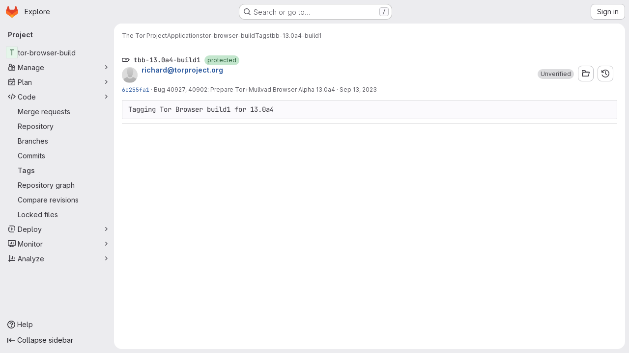

--- FILE ---
content_type: text/html; charset=utf-8
request_url: https://gitlab.torproject.org/tpo/applications/tor-browser-build/-/tags/tbb-13.0a4-build1
body_size: 32088
content:







<!DOCTYPE html>
<html class="gl-system ui-neutral with-top-bar with-header application-chrome page-with-panels with-gl-container-queries " lang="en">
<head prefix="og: http://ogp.me/ns#">
<meta charset="utf-8">
<meta content="IE=edge" http-equiv="X-UA-Compatible">
<meta content="width=device-width, initial-scale=1" name="viewport">
<title>tbb-13.0a4-build1 · Tags · The Tor Project / Applications / tor-browser-build · GitLab</title>
<script>
//<![CDATA[
window.gon={};gon.api_version="v4";gon.default_avatar_url="https://gitlab.torproject.org/assets/no_avatar-849f9c04a3a0d0cea2424ae97b27447dc64a7dbfae83c036c45b403392f0e8ba.png";gon.max_file_size=5;gon.asset_host=null;gon.webpack_public_path="/assets/webpack/";gon.relative_url_root="";gon.user_color_mode="gl-system";gon.user_color_scheme="white";gon.markdown_surround_selection=null;gon.markdown_automatic_lists=null;gon.markdown_maintain_indentation=null;gon.math_rendering_limits_enabled=true;gon.allow_immediate_namespaces_deletion=true;gon.iframe_rendering_enabled=false;gon.iframe_rendering_allowlist=[];gon.recaptcha_api_server_url="https://www.recaptcha.net/recaptcha/api.js";gon.recaptcha_sitekey=null;gon.gitlab_url="https://gitlab.torproject.org";gon.promo_url="https://about.gitlab.com";gon.forum_url="https://forum.gitlab.com";gon.docs_url="https://docs.gitlab.com";gon.revision="1010a9b2b76";gon.feature_category="source_code_management";gon.gitlab_logo="/assets/gitlab_logo-2957169c8ef64c58616a1ac3f4fc626e8a35ce4eb3ed31bb0d873712f2a041a0.png";gon.secure=true;gon.sprite_icons="/assets/icons-dafe78f1f5f3f39844d40e6211b4b6b2b89533b96324c26e6ca12cfd6cf1b0ca.svg";gon.sprite_file_icons="/assets/file_icons/file_icons-90de312d3dbe794a19dee8aee171f184ff69ca9c9cf9fe37e8b254e84c3a1543.svg";gon.illustrations_path="/images/illustrations.svg";gon.emoji_sprites_css_path="/assets/emoji_sprites-bd26211944b9d072037ec97cb138f1a52cd03ef185cd38b8d1fcc963245199a1.css";gon.emoji_backend_version=4;gon.gridstack_css_path="/assets/lazy_bundles/gridstack-f42069e5c7b1542688660592b48f2cbd86e26b77030efd195d124dbd8fe64434.css";gon.test_env=false;gon.disable_animations=false;gon.suggested_label_colors={"#cc338b":"Magenta-pink","#dc143c":"Crimson","#c21e56":"Rose red","#cd5b45":"Dark coral","#ed9121":"Carrot orange","#eee600":"Titanium yellow","#009966":"Green-cyan","#8fbc8f":"Dark sea green","#6699cc":"Blue-gray","#e6e6fa":"Lavender","#9400d3":"Dark violet","#330066":"Deep violet","#36454f":"Charcoal grey","#808080":"Gray"};gon.first_day_of_week=1;gon.time_display_relative=true;gon.time_display_format=0;gon.ee=true;gon.jh=false;gon.dot_com=false;gon.uf_error_prefix="UF";gon.pat_prefix="";gon.keyboard_shortcuts_enabled=true;gon.broadcast_message_dismissal_path=null;gon.diagramsnet_url="https://embed.diagrams.net";gon.features={"uiForOrganizations":false,"organizationSwitching":false,"findAndReplace":false,"removeMonitorMetrics":true,"newProjectCreationForm":false,"workItemsClientSideBoards":false,"glqlWorkItems":true,"glqlAggregation":false,"glqlTypescript":false,"archiveGroup":false,"accessibleLoadingButton":false,"projectStudioEnabled":true,"advancedContextResolver":true,"duoUiNext":false,"agenticChatGa":true,"dapUseFoundationalFlowsSetting":true,"allowIframesInMarkdown":false};gon.roadmap_epics_limit=1000;gon.subscriptions_url="https://customers.gitlab.com";
//]]>
</script>

<script>
//<![CDATA[
const root = document.documentElement;
if (window.matchMedia('(prefers-color-scheme: dark)').matches) {
  root.classList.add('gl-dark');
}

window.matchMedia('(prefers-color-scheme: dark)').addEventListener('change', (e) => {
  if (e.matches) {
    root.classList.add('gl-dark');
  } else {
    root.classList.remove('gl-dark');
  }
});

//]]>
</script>




<meta content="light dark" name="color-scheme">
<link rel="stylesheet" href="/assets/application-abccfa37b0f17cedddf56895cec864ac4f135996a53749e184b6795ed8e8f38a.css" media="(prefers-color-scheme: light)" />
<link rel="stylesheet" href="/assets/application_dark-781abccc6b4b0c240f759a865fbe4122481d5684e558de337acd8f95da33428a.css" media="(prefers-color-scheme: dark)" />
<link rel="stylesheet" href="/assets/page_bundles/commit_description-9e7efe20f0cef17d0606edabfad0418e9eb224aaeaa2dae32c817060fa60abcc.css" /><link rel="stylesheet" href="/assets/page_bundles/work_items-af321897c3b1ae7c1f6f0cb993681211b837df7ec8e5ff59e3795fd08ab83a13.css" /><link rel="stylesheet" href="/assets/page_bundles/notes_shared-8f7a9513332533cc4a53b3be3d16e69570e82bc87b3f8913578eaeb0dce57e21.css" />
<link rel="stylesheet" href="/assets/tailwind_cqs-cfa5ad95f1919bde4c01925c1fccc6b9fe2b2d8d09292b9cea6682c16a488183.css" />


<link rel="stylesheet" href="/assets/fonts-deb7ad1d55ca77c0172d8538d53442af63604ff490c74acc2859db295c125bdb.css" />
<link rel="stylesheet" href="/assets/highlight/themes/white-c47e38e4a3eafd97b389c0f8eec06dce295f311cdc1c9e55073ea9406b8fe5b0.css" media="(prefers-color-scheme: light)" />
<link rel="stylesheet" href="/assets/highlight/themes/dark-8796b0549a7cd8fd6d2646619fa5840db4505d7031a76d5441a3cee1d12390d2.css" media="(prefers-color-scheme: dark)" />

<script src="/assets/webpack/runtime.33a07adf.bundle.js" defer="defer"></script>
<script src="/assets/webpack/main.27d230ec.chunk.js" defer="defer"></script>
<script src="/assets/webpack/tracker.85adcc5f.chunk.js" defer="defer"></script>
<script>
//<![CDATA[
window.snowplowOptions = {"namespace":"gl","hostname":"gitlab.torproject.org:443","postPath":"/-/collect_events","forceSecureTracker":true,"appId":"gitlab_sm"};
gl = window.gl || {};
gl.snowplowStandardContext = {"schema":"iglu:com.gitlab/gitlab_standard/jsonschema/1-1-7","data":{"environment":"self-managed","source":"gitlab-rails","correlation_id":"01KF4KDHKYXPXEEAZ4VX5WYZ6J","extra":{},"user_id":null,"global_user_id":null,"user_type":null,"is_gitlab_team_member":null,"namespace_id":477,"ultimate_parent_namespace_id":268,"project_id":473,"feature_enabled_by_namespace_ids":null,"realm":"self-managed","deployment_type":"self-managed","context_generated_at":"2026-01-16T23:49:29.078Z"}};
gl.snowplowPseudonymizedPageUrl = "https://gitlab.torproject.org/namespace477/project473/-/tags/tbb-13.0a4-build1";
gl.maskedDefaultReferrerUrl = null;
gl.ga4MeasurementId = 'G-ENFH3X7M5Y';
gl.duoEvents = ["ai_question_category","perform_completion_worker","process_gitlab_duo_question","agent_platform_session_created","agent_platform_session_dropped","agent_platform_session_finished","agent_platform_session_resumed","agent_platform_session_started","agent_platform_session_stopped","ai_response_time","ci_repository_xray_artifact_created","cleanup_stuck_agent_platform_session","click_enable_ai_catalog_item_button","click_purchase_seats_button_group_duo_pro_home_page","code_suggestion_accepted_in_ide","code_suggestion_rejected_in_ide","code_suggestion_shown_in_ide","code_suggestions_connection_details_rate_limit_exceeded","code_suggestions_direct_access_rate_limit_exceeded","code_suggestions_rate_limit_exceeded","create_ai_catalog_item","create_ai_catalog_item_consumer","create_ai_self_hosted_model","default_answer","delete_ai_catalog_item","delete_ai_catalog_item_consumer","delete_ai_self_hosted_model","detected_high_comment_temperature","detected_repeated_high_comment_temperature","dismiss_sast_vulnerability_false_positive_analysis","encounter_duo_code_review_error_during_review","error_answer","excluded_files_from_duo_code_review","execute_llm_method","find_no_issues_duo_code_review_after_review","find_nothing_to_review_duo_code_review_on_mr","finish_duo_workflow_execution","finish_mcp_tool_call","forced_high_temperature_commenting","i_quickactions_q","include_repository_xray_data_into_code_generation_prompt","mention_gitlabduo_in_mr_comment","post_comment_duo_code_review_on_diff","process_gitlab_duo_slash_command","react_thumbs_down_on_duo_code_review_comment","react_thumbs_up_on_duo_code_review_comment","reported_sast_vulnerability_false_positive_analysis","request_ask_help","request_duo_chat_response","request_review_duo_code_review_on_mr_by_author","request_review_duo_code_review_on_mr_by_non_author","requested_comment_temperature","retry_duo_workflow_execution","start_duo_workflow_execution","start_mcp_tool_call","submit_gitlab_duo_question","tokens_per_embedding","tokens_per_user_request_prompt","tokens_per_user_request_response","trigger_ai_catalog_item","trigger_sast_vulnerability_fp_detection_workflow","troubleshoot_job","update_ai_catalog_item","update_ai_catalog_item_consumer","update_ai_self_hosted_model","update_model_selection_feature","update_self_hosted_ai_feature_to_vendored_model","view_ai_catalog_item","view_ai_catalog_item_index","view_ai_catalog_project_managed"];
gl.onlySendDuoEvents = true;


//]]>
</script>
<link rel="preload" href="/assets/application-abccfa37b0f17cedddf56895cec864ac4f135996a53749e184b6795ed8e8f38a.css" as="style" type="text/css">
<link rel="preload" href="/assets/highlight/themes/white-c47e38e4a3eafd97b389c0f8eec06dce295f311cdc1c9e55073ea9406b8fe5b0.css" as="style" type="text/css">




<script src="/assets/webpack/commons-pages.search.show-super_sidebar.38f249e1.chunk.js" defer="defer"></script>
<script src="/assets/webpack/super_sidebar.db941e69.chunk.js" defer="defer"></script>
<script src="/assets/webpack/commons-pages.groups-pages.groups.achievements-pages.groups.activity-pages.groups.analytics.ci_cd_an-8a40a427.9967ce8c.chunk.js" defer="defer"></script>
<script src="/assets/webpack/commons-pages.projects-pages.projects.activity-pages.projects.alert_management.details-pages.project-93b287cd.4f9ded23.chunk.js" defer="defer"></script>
<script src="/assets/webpack/pages.projects.tags.show.333373ff.chunk.js" defer="defer"></script>

<meta content="object" property="og:type">
<meta content="GitLab" property="og:site_name">
<meta content="tbb-13.0a4-build1 · Tags · The Tor Project / Applications / tor-browser-build · GitLab" property="og:title">
<meta content="Framework for building Tor Browser reproducibly. Maintained by the Tor Browser team." property="og:description">
<meta content="https://gitlab.torproject.org/assets/twitter_card-570ddb06edf56a2312253c5872489847a0f385112ddbcd71ccfa1570febab5d2.jpg" property="og:image">
<meta content="64" property="og:image:width">
<meta content="64" property="og:image:height">
<meta content="https://gitlab.torproject.org/tpo/applications/tor-browser-build/-/tags/tbb-13.0a4-build1" property="og:url">
<meta content="summary" property="twitter:card">
<meta content="tbb-13.0a4-build1 · Tags · The Tor Project / Applications / tor-browser-build · GitLab" property="twitter:title">
<meta content="Framework for building Tor Browser reproducibly. Maintained by the Tor Browser team." property="twitter:description">
<meta content="https://gitlab.torproject.org/assets/twitter_card-570ddb06edf56a2312253c5872489847a0f385112ddbcd71ccfa1570febab5d2.jpg" property="twitter:image">

<meta name="csrf-param" content="authenticity_token" />
<meta name="csrf-token" content="QLNi0diaF2drvdRz8C7mFYo59fzjxZ7JfMe3i3XUjQum264JKk3AmL-Z-shgfpx3couZQZ5Ec7r1C10IVT9QYw" />
<meta name="csp-nonce" />
<meta name="action-cable-url" content="/-/cable" />
<link href="/-/manifest.json" rel="manifest">
<link rel="icon" type="image/png" href="/uploads/-/system/appearance/favicon/1/favicon.ico" id="favicon" data-original-href="/uploads/-/system/appearance/favicon/1/favicon.ico" />
<link rel="apple-touch-icon" type="image/x-icon" href="/assets/apple-touch-icon-b049d4bc0dd9626f31db825d61880737befc7835982586d015bded10b4435460.png" />
<link href="/search/opensearch.xml" rel="search" title="Search GitLab" type="application/opensearchdescription+xml">




<meta content="Framework for building Tor Browser reproducibly. Maintained by the Tor Browser team." name="description">
<meta content="#F1F0F6" media="(prefers-color-scheme: light)" name="theme-color">
<meta content="#232128" media="(prefers-color-scheme: dark)" name="theme-color">
</head>

<body class="tab-width-8 gl-browser-chrome gl-platform-mac " data-group="applications" data-group-full-path="tpo/applications" data-namespace-id="477" data-page="projects:tags:show" data-page-type-id="tbb-13.0a4-build1" data-project="tor-browser-build" data-project-full-path="tpo/applications/tor-browser-build" data-project-id="473" data-project-studio-enabled="true">
<div id="js-tooltips-container"></div>

<script>
//<![CDATA[
gl = window.gl || {};
gl.client = {"isChrome":true,"isMac":true};


//]]>
</script>


<header class="super-topbar js-super-topbar"></header>
<div class="layout-page js-page-layout page-with-super-sidebar">
<script>
//<![CDATA[
const outer = document.createElement('div');
outer.style.visibility = 'hidden';
outer.style.overflow = 'scroll';
document.body.appendChild(outer);
const inner = document.createElement('div');
outer.appendChild(inner);
const scrollbarWidth = outer.offsetWidth - inner.offsetWidth;
outer.parentNode.removeChild(outer);
document.documentElement.style.setProperty('--scrollbar-width', `${scrollbarWidth}px`);

//]]>
</script><aside class="js-super-sidebar super-sidebar super-sidebar-loading" data-command-palette="{&quot;project_files_url&quot;:&quot;/tpo/applications/tor-browser-build/-/files/main?format=json&quot;,&quot;project_blob_url&quot;:&quot;/tpo/applications/tor-browser-build/-/blob/main&quot;}" data-force-desktop-expanded-sidebar="" data-is-saas="false" data-root-path="/" data-sidebar="{&quot;is_logged_in&quot;:false,&quot;compare_plans_url&quot;:&quot;https://about.gitlab.com/pricing&quot;,&quot;context_switcher_links&quot;:[{&quot;title&quot;:&quot;Explore&quot;,&quot;link&quot;:&quot;/explore&quot;,&quot;icon&quot;:&quot;compass&quot;}],&quot;current_menu_items&quot;:[{&quot;id&quot;:&quot;project_overview&quot;,&quot;title&quot;:&quot;tor-browser-build&quot;,&quot;entity_id&quot;:473,&quot;link&quot;:&quot;/tpo/applications/tor-browser-build&quot;,&quot;link_classes&quot;:&quot;shortcuts-project&quot;,&quot;is_active&quot;:false},{&quot;id&quot;:&quot;manage_menu&quot;,&quot;title&quot;:&quot;Manage&quot;,&quot;icon&quot;:&quot;users&quot;,&quot;avatar_shape&quot;:&quot;rect&quot;,&quot;link&quot;:&quot;/tpo/applications/tor-browser-build/activity&quot;,&quot;is_active&quot;:false,&quot;items&quot;:[{&quot;id&quot;:&quot;activity&quot;,&quot;title&quot;:&quot;Activity&quot;,&quot;link&quot;:&quot;/tpo/applications/tor-browser-build/activity&quot;,&quot;link_classes&quot;:&quot;shortcuts-project-activity&quot;,&quot;is_active&quot;:false},{&quot;id&quot;:&quot;members&quot;,&quot;title&quot;:&quot;Members&quot;,&quot;link&quot;:&quot;/tpo/applications/tor-browser-build/-/project_members&quot;,&quot;is_active&quot;:false},{&quot;id&quot;:&quot;labels&quot;,&quot;title&quot;:&quot;Labels&quot;,&quot;link&quot;:&quot;/tpo/applications/tor-browser-build/-/labels&quot;,&quot;is_active&quot;:false}],&quot;separated&quot;:false},{&quot;id&quot;:&quot;plan_menu&quot;,&quot;title&quot;:&quot;Plan&quot;,&quot;icon&quot;:&quot;planning&quot;,&quot;avatar_shape&quot;:&quot;rect&quot;,&quot;link&quot;:&quot;/tpo/applications/tor-browser-build/-/issues&quot;,&quot;is_active&quot;:false,&quot;items&quot;:[{&quot;id&quot;:&quot;project_issue_list&quot;,&quot;title&quot;:&quot;Issues&quot;,&quot;link&quot;:&quot;/tpo/applications/tor-browser-build/-/issues&quot;,&quot;link_classes&quot;:&quot;shortcuts-issues has-sub-items&quot;,&quot;pill_count_field&quot;:&quot;openIssuesCount&quot;,&quot;pill_count_dynamic&quot;:false,&quot;is_active&quot;:false},{&quot;id&quot;:&quot;boards&quot;,&quot;title&quot;:&quot;Issue boards&quot;,&quot;link&quot;:&quot;/tpo/applications/tor-browser-build/-/boards&quot;,&quot;link_classes&quot;:&quot;shortcuts-issue-boards&quot;,&quot;is_active&quot;:false},{&quot;id&quot;:&quot;milestones&quot;,&quot;title&quot;:&quot;Milestones&quot;,&quot;link&quot;:&quot;/tpo/applications/tor-browser-build/-/milestones&quot;,&quot;is_active&quot;:false},{&quot;id&quot;:&quot;iterations&quot;,&quot;title&quot;:&quot;Iterations&quot;,&quot;link&quot;:&quot;/tpo/applications/tor-browser-build/-/cadences&quot;,&quot;is_active&quot;:false},{&quot;id&quot;:&quot;project_wiki&quot;,&quot;title&quot;:&quot;Wiki&quot;,&quot;link&quot;:&quot;/tpo/applications/tor-browser-build/-/wikis/home&quot;,&quot;link_classes&quot;:&quot;shortcuts-wiki&quot;,&quot;is_active&quot;:false},{&quot;id&quot;:&quot;requirements&quot;,&quot;title&quot;:&quot;Requirements&quot;,&quot;link&quot;:&quot;/tpo/applications/tor-browser-build/-/requirements_management/requirements&quot;,&quot;is_active&quot;:false}],&quot;separated&quot;:false},{&quot;id&quot;:&quot;code_menu&quot;,&quot;title&quot;:&quot;Code&quot;,&quot;icon&quot;:&quot;code&quot;,&quot;avatar_shape&quot;:&quot;rect&quot;,&quot;link&quot;:&quot;/tpo/applications/tor-browser-build/-/merge_requests&quot;,&quot;is_active&quot;:true,&quot;items&quot;:[{&quot;id&quot;:&quot;project_merge_request_list&quot;,&quot;title&quot;:&quot;Merge requests&quot;,&quot;link&quot;:&quot;/tpo/applications/tor-browser-build/-/merge_requests&quot;,&quot;link_classes&quot;:&quot;shortcuts-merge_requests&quot;,&quot;pill_count_field&quot;:&quot;openMergeRequestsCount&quot;,&quot;pill_count_dynamic&quot;:false,&quot;is_active&quot;:false},{&quot;id&quot;:&quot;files&quot;,&quot;title&quot;:&quot;Repository&quot;,&quot;link&quot;:&quot;/tpo/applications/tor-browser-build/-/tree/main&quot;,&quot;link_classes&quot;:&quot;shortcuts-tree&quot;,&quot;is_active&quot;:false},{&quot;id&quot;:&quot;branches&quot;,&quot;title&quot;:&quot;Branches&quot;,&quot;link&quot;:&quot;/tpo/applications/tor-browser-build/-/branches&quot;,&quot;is_active&quot;:false},{&quot;id&quot;:&quot;commits&quot;,&quot;title&quot;:&quot;Commits&quot;,&quot;link&quot;:&quot;/tpo/applications/tor-browser-build/-/commits/main?ref_type=heads&quot;,&quot;link_classes&quot;:&quot;shortcuts-commits&quot;,&quot;is_active&quot;:false},{&quot;id&quot;:&quot;tags&quot;,&quot;title&quot;:&quot;Tags&quot;,&quot;link&quot;:&quot;/tpo/applications/tor-browser-build/-/tags&quot;,&quot;is_active&quot;:true},{&quot;id&quot;:&quot;graphs&quot;,&quot;title&quot;:&quot;Repository graph&quot;,&quot;link&quot;:&quot;/tpo/applications/tor-browser-build/-/network/main?ref_type=heads&quot;,&quot;link_classes&quot;:&quot;shortcuts-network&quot;,&quot;is_active&quot;:false},{&quot;id&quot;:&quot;compare&quot;,&quot;title&quot;:&quot;Compare revisions&quot;,&quot;link&quot;:&quot;/tpo/applications/tor-browser-build/-/compare?from=main\u0026to=main&quot;,&quot;is_active&quot;:false},{&quot;id&quot;:&quot;file_locks&quot;,&quot;title&quot;:&quot;Locked files&quot;,&quot;link&quot;:&quot;/tpo/applications/tor-browser-build/path_locks&quot;,&quot;is_active&quot;:false}],&quot;separated&quot;:false},{&quot;id&quot;:&quot;deploy_menu&quot;,&quot;title&quot;:&quot;Deploy&quot;,&quot;icon&quot;:&quot;deployments&quot;,&quot;avatar_shape&quot;:&quot;rect&quot;,&quot;link&quot;:&quot;/tpo/applications/tor-browser-build/-/releases&quot;,&quot;is_active&quot;:false,&quot;items&quot;:[{&quot;id&quot;:&quot;releases&quot;,&quot;title&quot;:&quot;Releases&quot;,&quot;link&quot;:&quot;/tpo/applications/tor-browser-build/-/releases&quot;,&quot;link_classes&quot;:&quot;shortcuts-deployments-releases&quot;,&quot;is_active&quot;:false},{&quot;id&quot;:&quot;container_registry&quot;,&quot;title&quot;:&quot;Container registry&quot;,&quot;link&quot;:&quot;/tpo/applications/tor-browser-build/container_registry&quot;,&quot;is_active&quot;:false},{&quot;id&quot;:&quot;model_registry&quot;,&quot;title&quot;:&quot;Model registry&quot;,&quot;link&quot;:&quot;/tpo/applications/tor-browser-build/-/ml/models&quot;,&quot;is_active&quot;:false}],&quot;separated&quot;:false},{&quot;id&quot;:&quot;monitor_menu&quot;,&quot;title&quot;:&quot;Monitor&quot;,&quot;icon&quot;:&quot;monitor&quot;,&quot;avatar_shape&quot;:&quot;rect&quot;,&quot;link&quot;:&quot;/tpo/applications/tor-browser-build/-/incidents&quot;,&quot;is_active&quot;:false,&quot;items&quot;:[{&quot;id&quot;:&quot;incidents&quot;,&quot;title&quot;:&quot;Incidents&quot;,&quot;link&quot;:&quot;/tpo/applications/tor-browser-build/-/incidents&quot;,&quot;is_active&quot;:false},{&quot;id&quot;:&quot;service_desk&quot;,&quot;title&quot;:&quot;Service Desk&quot;,&quot;link&quot;:&quot;/tpo/applications/tor-browser-build/-/issues/service_desk&quot;,&quot;is_active&quot;:false}],&quot;separated&quot;:false},{&quot;id&quot;:&quot;analyze_menu&quot;,&quot;title&quot;:&quot;Analyze&quot;,&quot;icon&quot;:&quot;chart&quot;,&quot;avatar_shape&quot;:&quot;rect&quot;,&quot;link&quot;:&quot;/tpo/applications/tor-browser-build/-/value_stream_analytics&quot;,&quot;is_active&quot;:false,&quot;items&quot;:[{&quot;id&quot;:&quot;cycle_analytics&quot;,&quot;title&quot;:&quot;Value stream analytics&quot;,&quot;link&quot;:&quot;/tpo/applications/tor-browser-build/-/value_stream_analytics&quot;,&quot;link_classes&quot;:&quot;shortcuts-project-cycle-analytics&quot;,&quot;is_active&quot;:false},{&quot;id&quot;:&quot;contributors&quot;,&quot;title&quot;:&quot;Contributor analytics&quot;,&quot;link&quot;:&quot;/tpo/applications/tor-browser-build/-/graphs/main?ref_type=heads&quot;,&quot;is_active&quot;:false},{&quot;id&quot;:&quot;repository_analytics&quot;,&quot;title&quot;:&quot;Repository analytics&quot;,&quot;link&quot;:&quot;/tpo/applications/tor-browser-build/-/graphs/main/charts&quot;,&quot;link_classes&quot;:&quot;shortcuts-repository-charts&quot;,&quot;is_active&quot;:false},{&quot;id&quot;:&quot;code_review&quot;,&quot;title&quot;:&quot;Code review analytics&quot;,&quot;link&quot;:&quot;/tpo/applications/tor-browser-build/-/analytics/code_reviews&quot;,&quot;is_active&quot;:false},{&quot;id&quot;:&quot;issues&quot;,&quot;title&quot;:&quot;Issue analytics&quot;,&quot;link&quot;:&quot;/tpo/applications/tor-browser-build/-/analytics/issues_analytics&quot;,&quot;is_active&quot;:false},{&quot;id&quot;:&quot;insights&quot;,&quot;title&quot;:&quot;Insights&quot;,&quot;link&quot;:&quot;/tpo/applications/tor-browser-build/insights/&quot;,&quot;link_classes&quot;:&quot;shortcuts-project-insights&quot;,&quot;is_active&quot;:false},{&quot;id&quot;:&quot;model_experiments&quot;,&quot;title&quot;:&quot;Model experiments&quot;,&quot;link&quot;:&quot;/tpo/applications/tor-browser-build/-/ml/experiments&quot;,&quot;is_active&quot;:false}],&quot;separated&quot;:false}],&quot;current_context_header&quot;:&quot;Project&quot;,&quot;university_path&quot;:&quot;https://university.gitlab.com&quot;,&quot;support_path&quot;:&quot;https://support.torproject.org/&quot;,&quot;docs_path&quot;:&quot;/help/docs&quot;,&quot;display_whats_new&quot;:false,&quot;show_version_check&quot;:false,&quot;search&quot;:{&quot;search_path&quot;:&quot;/search&quot;,&quot;issues_path&quot;:&quot;/dashboard/issues&quot;,&quot;mr_path&quot;:&quot;/dashboard/merge_requests&quot;,&quot;autocomplete_path&quot;:&quot;/search/autocomplete&quot;,&quot;settings_path&quot;:&quot;/search/settings&quot;,&quot;search_context&quot;:{&quot;group&quot;:{&quot;id&quot;:477,&quot;name&quot;:&quot;Applications&quot;,&quot;full_name&quot;:&quot;The Tor Project / Applications&quot;},&quot;group_metadata&quot;:{&quot;issues_path&quot;:&quot;/groups/tpo/applications/-/issues&quot;,&quot;mr_path&quot;:&quot;/groups/tpo/applications/-/merge_requests&quot;},&quot;project&quot;:{&quot;id&quot;:473,&quot;name&quot;:&quot;tor-browser-build&quot;},&quot;project_metadata&quot;:{&quot;mr_path&quot;:&quot;/tpo/applications/tor-browser-build/-/merge_requests&quot;,&quot;issues_path&quot;:&quot;/tpo/applications/tor-browser-build/-/issues&quot;},&quot;code_search&quot;:true,&quot;scope&quot;:null,&quot;for_snippets&quot;:null}},&quot;panel_type&quot;:&quot;project&quot;,&quot;shortcut_links&quot;:[{&quot;title&quot;:&quot;Snippets&quot;,&quot;href&quot;:&quot;/explore/snippets&quot;,&quot;css_class&quot;:&quot;dashboard-shortcuts-snippets&quot;},{&quot;title&quot;:&quot;Groups&quot;,&quot;href&quot;:&quot;/explore/groups&quot;,&quot;css_class&quot;:&quot;dashboard-shortcuts-groups&quot;},{&quot;title&quot;:&quot;Projects&quot;,&quot;href&quot;:&quot;/explore/projects/starred&quot;,&quot;css_class&quot;:&quot;dashboard-shortcuts-projects&quot;}],&quot;terms&quot;:null,&quot;sign_in_visible&quot;:&quot;true&quot;,&quot;allow_signup&quot;:&quot;false&quot;,&quot;new_user_registration_path&quot;:&quot;/users/sign_up&quot;,&quot;sign_in_path&quot;:&quot;/users/sign_in?redirect_to_referer=yes&quot;}"></aside>


<div class="panels-container gl-flex gl-gap-3">
<div class="content-panels gl-flex-1 gl-w-full gl-flex gl-gap-3 gl-relative js-content-panels gl-@container/content-panels">
<div class="js-static-panel static-panel content-wrapper gl-relative paneled-view gl-flex-1 gl-overflow-y-auto gl-bg-default" id="static-panel-portal">
<div class="panel-header">
<div class="broadcast-wrapper">



</div>
<div class="top-bar-fixed container-fluid gl-rounded-t-lg gl-sticky gl-top-0 gl-left-0 gl-mx-0 gl-w-full" data-testid="top-bar">
<div class="top-bar-container gl-flex gl-items-center gl-gap-2">
<div class="gl-grow gl-basis-0 gl-flex gl-items-center gl-justify-start gl-gap-3">
<script type="application/ld+json">
{"@context":"https://schema.org","@type":"BreadcrumbList","itemListElement":[{"@type":"ListItem","position":1,"name":"The Tor Project","item":"https://gitlab.torproject.org/tpo"},{"@type":"ListItem","position":2,"name":"Applications","item":"https://gitlab.torproject.org/tpo/applications"},{"@type":"ListItem","position":3,"name":"tor-browser-build","item":"https://gitlab.torproject.org/tpo/applications/tor-browser-build"},{"@type":"ListItem","position":4,"name":"Tags","item":"https://gitlab.torproject.org/tpo/applications/tor-browser-build/-/tags"},{"@type":"ListItem","position":5,"name":"tbb-13.0a4-build1","item":"https://gitlab.torproject.org/tpo/applications/tor-browser-build/-/tags/tbb-13.0a4-build1"}]}


</script>
<div data-testid="breadcrumb-links" id="js-vue-page-breadcrumbs-wrapper">
<div data-breadcrumbs-json="[{&quot;text&quot;:&quot;The Tor Project&quot;,&quot;href&quot;:&quot;/tpo&quot;,&quot;avatarPath&quot;:null},{&quot;text&quot;:&quot;Applications&quot;,&quot;href&quot;:&quot;/tpo/applications&quot;,&quot;avatarPath&quot;:null},{&quot;text&quot;:&quot;tor-browser-build&quot;,&quot;href&quot;:&quot;/tpo/applications/tor-browser-build&quot;,&quot;avatarPath&quot;:null},{&quot;text&quot;:&quot;Tags&quot;,&quot;href&quot;:&quot;/tpo/applications/tor-browser-build/-/tags&quot;,&quot;avatarPath&quot;:null},{&quot;text&quot;:&quot;tbb-13.0a4-build1&quot;,&quot;href&quot;:&quot;/tpo/applications/tor-browser-build/-/tags/tbb-13.0a4-build1&quot;,&quot;avatarPath&quot;:null}]" id="js-vue-page-breadcrumbs"></div>
<div id="js-injected-page-breadcrumbs"></div>
<div id="js-page-breadcrumbs-extra"></div>
</div>


<div id="js-work-item-feedback"></div>

</div>

</div>
</div>

</div>
<div class="panel-content">
<div class="panel-content-inner js-static-panel-inner">
<div class="alert-wrapper alert-wrapper-top-space gl-flex gl-flex-col gl-gap-3 container-fluid container-limited">






























</div>

<div class="container-fluid container-limited project-highlight-puc">
<main class="content gl-@container/panel gl-pb-3" id="content-body" itemscope itemtype="http://schema.org/SoftwareSourceCode">
<div id="js-drawer-container"></div>
<div class="flash-container flash-container-page sticky" data-testid="flash-container">
<div id="js-global-alerts"></div>
</div>








<div class="top-area multi-line gl-flex-wrap">
<div class="nav-text">
<div class="title">
<span class="item-title ref-name" data-testid="tag-name-content">
<svg class="s16" data-testid="tag-icon"><use href="/assets/icons-dafe78f1f5f3f39844d40e6211b4b6b2b89533b96324c26e6ca12cfd6cf1b0ca.svg#tag"></use></svg>
tbb-13.0a4-build1
</span>
<span class="gl-badge badge badge-pill badge-success"><span class="gl-badge-content">protected</span></span>
</div>
<a href="mailto:richard@torproject.org"><div>
<img alt="default avatar" src="/assets/no_avatar-849f9c04a3a0d0cea2424ae97b27447dc64a7dbfae83c036c45b403392f0e8ba.png" data-container="body" class="avatar s32 mt-1 mb-1 has-tooltip">
</div>
<div class="clearfix">
<strong>richard@torproject.org</strong>
</div>
</a><div class="branch-commit gl-text-sm gl-text-subtle gl-truncate">
<a class="commit-sha" href="/tpo/applications/tor-browser-build/-/commit/6c255fa175264eae50489014bd0d13fcdf014884">6c255fa1</a>
&middot;
<span>
<a class="commit-row-message !gl-text-subtle" href="/tpo/applications/tor-browser-build/-/commit/6c255fa175264eae50489014bd0d13fcdf014884">Bug 40927, 40902: Prepare Tor+Mullvad Browser Alpha 13.0a4</a>
</span>
&middot;
<span class="gl-text-subtle"><time class="js-timeago" title="Sep 13, 2023 4:01pm" datetime="2023-09-13T16:01:05Z" tabindex="0" aria-label="Sep 13, 2023 4:01pm" data-toggle="tooltip" data-placement="top" data-container="body">Sep 13, 2023</time></span>
</div>

</div>
<div class="nav-controls gl-flex-wrap gl-items-center !gl-flex">
<div class="gl-mr-3">
<a class="gl-badge badge badge-pill badge-neutral signature-badge gl-inline-flex gl-align-middle" data-content="Unsupported signature
" data-html="true" data-placement="bottom" data-title="&lt;div class=&quot;signature-popover&quot;&gt;
&lt;div&gt;
&lt;strong&gt;
Unverified signature
&lt;/strong&gt;
&lt;p class=&quot;gl-my-3&quot;&gt;
This commit was signed with an unverified signature.
&lt;/p&gt;
&lt;/div&gt;
&lt;/div&gt;
" data-toggle="popover" data-triggers="click blur" href="#" role="button" tabindex="0"><span class="gl-badge-content">Unverified</span></a>



</div>
<a class="gl-button btn btn-icon btn-md btn-default has-tooltip" title="Browse files" href="/tpo/applications/tor-browser-build/-/tree/tbb-13.0a4-build1?ref_type=tags"><svg class="s16 gl-icon gl-button-icon " data-testid="folder-open-icon"><use href="/assets/icons-dafe78f1f5f3f39844d40e6211b4b6b2b89533b96324c26e6ca12cfd6cf1b0ca.svg#folder-open"></use></svg>

</a>
<a class="gl-button btn btn-icon btn-md btn-default has-tooltip" title="Browse commits" href="/tpo/applications/tor-browser-build/-/commits/tbb-13.0a4-build1"><svg class="s16 gl-icon gl-button-icon " data-testid="history-icon"><use href="/assets/icons-dafe78f1f5f3f39844d40e6211b4b6b2b89533b96324c26e6ca12cfd6cf1b0ca.svg#history"></use></svg>

</a>
<div class="js-source-code-dropdown" data-css-class="" data-download-artifacts="[]" data-download-links="[{&quot;text&quot;:&quot;zip&quot;,&quot;path&quot;:&quot;/tpo/applications/tor-browser-build/-/archive/tbb-13.0a4-build1/tor-browser-build-tbb-13.0a4-build1.zip?ref_type=tags&quot;},{&quot;text&quot;:&quot;tar.gz&quot;,&quot;path&quot;:&quot;/tpo/applications/tor-browser-build/-/archive/tbb-13.0a4-build1/tor-browser-build-tbb-13.0a4-build1.tar.gz?ref_type=tags&quot;},{&quot;text&quot;:&quot;tar.bz2&quot;,&quot;path&quot;:&quot;/tpo/applications/tor-browser-build/-/archive/tbb-13.0a4-build1/tor-browser-build-tbb-13.0a4-build1.tar.bz2?ref_type=tags&quot;},{&quot;text&quot;:&quot;tar&quot;,&quot;path&quot;:&quot;/tpo/applications/tor-browser-build/-/archive/tbb-13.0a4-build1/tor-browser-build-tbb-13.0a4-build1.tar?ref_type=tags&quot;}]"></div>

</div>
<pre class="wrap" data-testid="tag-message-content">Tagging Tor Browser build1 for 13.0a4
</pre>
</div>

</main>
</div>

</div>

</div>
</div>
<div class="js-dynamic-panel paneled-view contextual-panel gl-@container/panel !gl-absolute gl-shadow-lg @xl/content-panels:gl-w-1/2 @xl/content-panels:gl-shadow-none @xl/content-panels:!gl-relative" id="contextual-panel-portal"></div>
</div>
</div>

</div>


<script>
//<![CDATA[
if ('loading' in HTMLImageElement.prototype) {
  document.querySelectorAll('img.lazy').forEach(img => {
    img.loading = 'lazy';
    let imgUrl = img.dataset.src;
    // Only adding width + height for avatars for now
    if (imgUrl.indexOf('/avatar/') > -1 && imgUrl.indexOf('?') === -1) {
      const targetWidth = img.getAttribute('width') || img.width;
      imgUrl += `?width=${targetWidth}`;
    }
    img.src = imgUrl;
    img.removeAttribute('data-src');
    img.classList.remove('lazy');
    img.classList.add('js-lazy-loaded');
    img.dataset.testid = 'js-lazy-loaded-content';
  });
}

//]]>
</script>
<script>
//<![CDATA[
gl = window.gl || {};
gl.experiments = {};


//]]>
</script>

</body>
</html>

